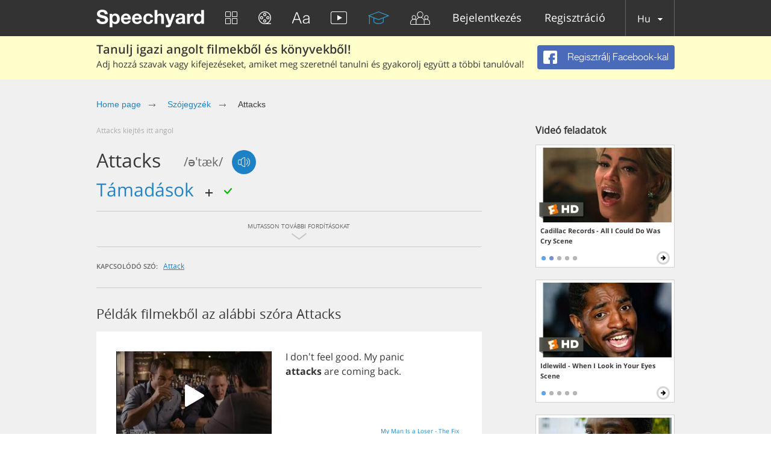

--- FILE ---
content_type: application/javascript
request_url: https://speechyard.com/js/locales/hu.js?v=1.1
body_size: 1242
content:
dict={"js-need-auth":"Hitelesítés szükséges","js-need-auth-descr":"Üdvözöljük! Örülünk, hogy itt látjuk! Weboldalaink összes funkciójának megnyitásához regisztrálnia kell. Csatlakozzon hozzánk, és tanuljon velünk angolul. Tetszeni fog ;)","js-fb-signup":"BEJELENTKEZÉS FACEBOOK-KAL","js-text-islong":"A szöveg túl hosszú!","js-text-islong-descr":"Maximum 50 karakter lehet egy mondatban.","js-deact-title":"Biztosan fel szeretnéd függeszteni a fiókodat?","js-deact-descr":"Ha felfüggeszted a fiókod, akkor nem leszel látható a többi felhasználó számára, de később bármikor újraaktiválhatod magad.","js-deac-yes":"FELFÜGGESZTÉS","js-deact-no":"MÉGSE","js-report-descr":"Fel fogjuk dolgozni a bejelentésedet.","js-report-title":"Köszönjük!","js-chat":"CHAT","js-chat-sf":"Barát keresése","js-chat-write-msg":"Írj egy üzenetet...","js-chat-sendg":"Küldés","js-intruct-next":"KÖVETKEZŐ →","js-intruct-prew":"← ELŐZŐ","js-intruct-ready":"RENDBEN, KÉSZ VAGYOK","js-contact-attach-file":"Fájl csatolása","js-ereg-show-hide-pass":"Jelszó mutatása/elrejtése","js-friends-noresult":"Nincs eredmény","js-player-social-enabled":"bekapcsolva","js-player-social-disabled":"kikapcsolva","js-player-listen":"Meghallgatás","js-player-forlearn":"Hozzáadás a tanulandókhoz","js-hint-start-learning":"Kezdd el a hozzáadott szavak tanulását most!","js-counter-days":"NAP","js-counter-hours":"ÓRA","js-counter-min":"PERC","js-counter-sec":"MP","js-learn-gopro-btn":"Megveszem","js-ref-buy-pro":"PRO fiók vásárlása","js-need-upgrade-exercise-go-to-trainings-btn":"Ugrás a gyakorlatokhoz","js-ref-copy-link":"Link másolása","js-chat-locked-msg":"Chat with this user is blocked.","js-need-upgrade":"Napi limit","js-need-upgrade-descr":"Uh... Úgy tűnik, hogy a videó megtekintésével elérte a napi limitet. A korlátozások feloldása és az angol nyelvtudásának jelentős fejlesztése érdekében vásároljon előfizetést.","js-need-upgrade-exercise":"Limit","js-need-upgrade-exercise-descr":"Úgy tűnik, hogy elérte a korlátozást ebben a gyakorlatban. Azt tanácsoljuk, próbálja ki a többi gyakorlatunkat is - biztosak vagyunk benne, hogy tetszeni fognak. Ha fel kívánja oldani a korlátozásokat, vásároljon előfizetést.","js-need-upgrade-translate":"Limit","js-need-upgrade-translate-descr":"Úgy tűnik, hogy elérte az ingyenes fordítások határát. Ha el kívánja távolítani az összes korlátozást, akkor előfizetést kell vásárolnia.","js-txt-performers":"Előadók","js-txt-compositions":"Művek"}